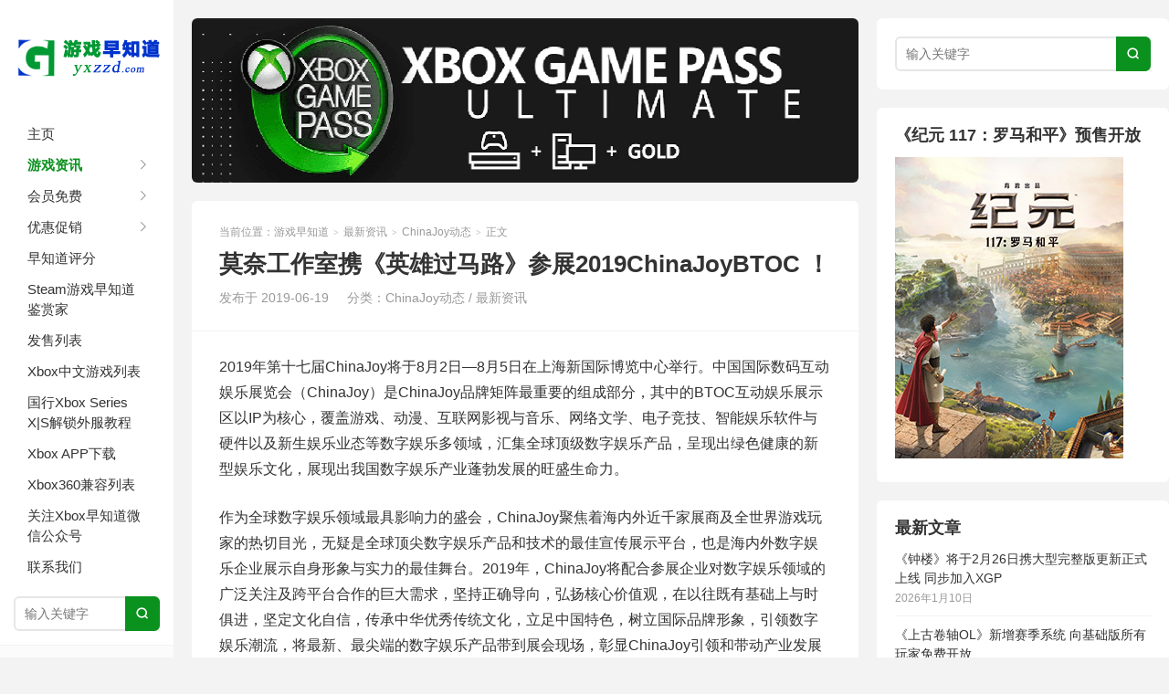

--- FILE ---
content_type: text/html; charset=UTF-8
request_url: https://www.yxzzd.com/16835.html
body_size: 18572
content:
<!DOCTYPE HTML><html><head><script data-no-optimize="1">var litespeed_docref=sessionStorage.getItem("litespeed_docref");litespeed_docref&&(Object.defineProperty(document,"referrer",{get:function(){return litespeed_docref}}),sessionStorage.removeItem("litespeed_docref"));</script> <meta charset="UTF-8"><meta http-equiv="X-UA-Compatible" content="IE=edge"><meta name="viewport" content="width=device-width, initial-scale=1.0"><meta http-equiv="Cache-Control" content="no-transform"><meta http-equiv="Cache-Control" content="no-siteapp"><title>莫奈工作室携《英雄过马路》参展2019ChinaJoyBTOC ！-游戏早知道</title><meta name='robots' content='max-image-preview:large' /><link rel='dns-prefetch' href='//www.yxzzd.com' /><link rel="alternate" type="application/rss+xml" title="游戏早知道 &raquo; 莫奈工作室携《英雄过马路》参展2019ChinaJoyBTOC ！ 评论 Feed" href="https://www.yxzzd.com/16835.html/feed" /><link rel="alternate" title="oEmbed (JSON)" type="application/json+oembed" href="https://www.yxzzd.com/wp-json/oembed/1.0/embed?url=https%3A%2F%2Fwww.yxzzd.com%2F16835.html" /><link rel="alternate" title="oEmbed (XML)" type="text/xml+oembed" href="https://www.yxzzd.com/wp-json/oembed/1.0/embed?url=https%3A%2F%2Fwww.yxzzd.com%2F16835.html&#038;format=xml" /><style id='wp-img-auto-sizes-contain-inline-css' type='text/css'>img:is([sizes=auto i],[sizes^="auto," i]){contain-intrinsic-size:3000px 1500px}
/*# sourceURL=wp-img-auto-sizes-contain-inline-css */</style><link data-optimized="2" rel="stylesheet" href="https://www.yxzzd.com/wp-content/litespeed/css/210cd40ff38d12a9bcd3e135332673fd.css?ver=9cd22" /><style id='wp-block-image-inline-css' type='text/css'>.wp-block-image>a,.wp-block-image>figure>a{display:inline-block}.wp-block-image img{box-sizing:border-box;height:auto;max-width:100%;vertical-align:bottom}@media not (prefers-reduced-motion){.wp-block-image img.hide{visibility:hidden}.wp-block-image img.show{animation:show-content-image .4s}}.wp-block-image[style*=border-radius] img,.wp-block-image[style*=border-radius]>a{border-radius:inherit}.wp-block-image.has-custom-border img{box-sizing:border-box}.wp-block-image.aligncenter{text-align:center}.wp-block-image.alignfull>a,.wp-block-image.alignwide>a{width:100%}.wp-block-image.alignfull img,.wp-block-image.alignwide img{height:auto;width:100%}.wp-block-image .aligncenter,.wp-block-image .alignleft,.wp-block-image .alignright,.wp-block-image.aligncenter,.wp-block-image.alignleft,.wp-block-image.alignright{display:table}.wp-block-image .aligncenter>figcaption,.wp-block-image .alignleft>figcaption,.wp-block-image .alignright>figcaption,.wp-block-image.aligncenter>figcaption,.wp-block-image.alignleft>figcaption,.wp-block-image.alignright>figcaption{caption-side:bottom;display:table-caption}.wp-block-image .alignleft{float:left;margin:.5em 1em .5em 0}.wp-block-image .alignright{float:right;margin:.5em 0 .5em 1em}.wp-block-image .aligncenter{margin-left:auto;margin-right:auto}.wp-block-image :where(figcaption){margin-bottom:1em;margin-top:.5em}.wp-block-image.is-style-circle-mask img{border-radius:9999px}@supports ((-webkit-mask-image:none) or (mask-image:none)) or (-webkit-mask-image:none){.wp-block-image.is-style-circle-mask img{border-radius:0;-webkit-mask-image:url('data:image/svg+xml;utf8,<svg viewBox="0 0 100 100" xmlns="http://www.w3.org/2000/svg"><circle cx="50" cy="50" r="50"/></svg>');mask-image:url('data:image/svg+xml;utf8,<svg viewBox="0 0 100 100" xmlns="http://www.w3.org/2000/svg"><circle cx="50" cy="50" r="50"/></svg>');mask-mode:alpha;-webkit-mask-position:center;mask-position:center;-webkit-mask-repeat:no-repeat;mask-repeat:no-repeat;-webkit-mask-size:contain;mask-size:contain}}:root :where(.wp-block-image.is-style-rounded img,.wp-block-image .is-style-rounded img){border-radius:9999px}.wp-block-image figure{margin:0}.wp-lightbox-container{display:flex;flex-direction:column;position:relative}.wp-lightbox-container img{cursor:zoom-in}.wp-lightbox-container img:hover+button{opacity:1}.wp-lightbox-container button{align-items:center;backdrop-filter:blur(16px) saturate(180%);background-color:#5a5a5a40;border:none;border-radius:4px;cursor:zoom-in;display:flex;height:20px;justify-content:center;opacity:0;padding:0;position:absolute;right:16px;text-align:center;top:16px;width:20px;z-index:100}@media not (prefers-reduced-motion){.wp-lightbox-container button{transition:opacity .2s ease}}.wp-lightbox-container button:focus-visible{outline:3px auto #5a5a5a40;outline:3px auto -webkit-focus-ring-color;outline-offset:3px}.wp-lightbox-container button:hover{cursor:pointer;opacity:1}.wp-lightbox-container button:focus{opacity:1}.wp-lightbox-container button:focus,.wp-lightbox-container button:hover,.wp-lightbox-container button:not(:hover):not(:active):not(.has-background){background-color:#5a5a5a40;border:none}.wp-lightbox-overlay{box-sizing:border-box;cursor:zoom-out;height:100vh;left:0;overflow:hidden;position:fixed;top:0;visibility:hidden;width:100%;z-index:100000}.wp-lightbox-overlay .close-button{align-items:center;cursor:pointer;display:flex;justify-content:center;min-height:40px;min-width:40px;padding:0;position:absolute;right:calc(env(safe-area-inset-right) + 16px);top:calc(env(safe-area-inset-top) + 16px);z-index:5000000}.wp-lightbox-overlay .close-button:focus,.wp-lightbox-overlay .close-button:hover,.wp-lightbox-overlay .close-button:not(:hover):not(:active):not(.has-background){background:none;border:none}.wp-lightbox-overlay .lightbox-image-container{height:var(--wp--lightbox-container-height);left:50%;overflow:hidden;position:absolute;top:50%;transform:translate(-50%,-50%);transform-origin:top left;width:var(--wp--lightbox-container-width);z-index:9999999999}.wp-lightbox-overlay .wp-block-image{align-items:center;box-sizing:border-box;display:flex;height:100%;justify-content:center;margin:0;position:relative;transform-origin:0 0;width:100%;z-index:3000000}.wp-lightbox-overlay .wp-block-image img{height:var(--wp--lightbox-image-height);min-height:var(--wp--lightbox-image-height);min-width:var(--wp--lightbox-image-width);width:var(--wp--lightbox-image-width)}.wp-lightbox-overlay .wp-block-image figcaption{display:none}.wp-lightbox-overlay button{background:none;border:none}.wp-lightbox-overlay .scrim{background-color:#fff;height:100%;opacity:.9;position:absolute;width:100%;z-index:2000000}.wp-lightbox-overlay.active{visibility:visible}@media not (prefers-reduced-motion){.wp-lightbox-overlay.active{animation:turn-on-visibility .25s both}.wp-lightbox-overlay.active img{animation:turn-on-visibility .35s both}.wp-lightbox-overlay.show-closing-animation:not(.active){animation:turn-off-visibility .35s both}.wp-lightbox-overlay.show-closing-animation:not(.active) img{animation:turn-off-visibility .25s both}.wp-lightbox-overlay.zoom.active{animation:none;opacity:1;visibility:visible}.wp-lightbox-overlay.zoom.active .lightbox-image-container{animation:lightbox-zoom-in .4s}.wp-lightbox-overlay.zoom.active .lightbox-image-container img{animation:none}.wp-lightbox-overlay.zoom.active .scrim{animation:turn-on-visibility .4s forwards}.wp-lightbox-overlay.zoom.show-closing-animation:not(.active){animation:none}.wp-lightbox-overlay.zoom.show-closing-animation:not(.active) .lightbox-image-container{animation:lightbox-zoom-out .4s}.wp-lightbox-overlay.zoom.show-closing-animation:not(.active) .lightbox-image-container img{animation:none}.wp-lightbox-overlay.zoom.show-closing-animation:not(.active) .scrim{animation:turn-off-visibility .4s forwards}}@keyframes show-content-image{0%{visibility:hidden}99%{visibility:hidden}to{visibility:visible}}@keyframes turn-on-visibility{0%{opacity:0}to{opacity:1}}@keyframes turn-off-visibility{0%{opacity:1;visibility:visible}99%{opacity:0;visibility:visible}to{opacity:0;visibility:hidden}}@keyframes lightbox-zoom-in{0%{transform:translate(calc((-100vw + var(--wp--lightbox-scrollbar-width))/2 + var(--wp--lightbox-initial-left-position)),calc(-50vh + var(--wp--lightbox-initial-top-position))) scale(var(--wp--lightbox-scale))}to{transform:translate(-50%,-50%) scale(1)}}@keyframes lightbox-zoom-out{0%{transform:translate(-50%,-50%) scale(1);visibility:visible}99%{visibility:visible}to{transform:translate(calc((-100vw + var(--wp--lightbox-scrollbar-width))/2 + var(--wp--lightbox-initial-left-position)),calc(-50vh + var(--wp--lightbox-initial-top-position))) scale(var(--wp--lightbox-scale));visibility:hidden}}
/*# sourceURL=https://www.yxzzd.com/wp-includes/blocks/image/style.min.css */</style><style id='wp-block-paragraph-inline-css' type='text/css'>.is-small-text{font-size:.875em}.is-regular-text{font-size:1em}.is-large-text{font-size:2.25em}.is-larger-text{font-size:3em}.has-drop-cap:not(:focus):first-letter{float:left;font-size:8.4em;font-style:normal;font-weight:100;line-height:.68;margin:.05em .1em 0 0;text-transform:uppercase}body.rtl .has-drop-cap:not(:focus):first-letter{float:none;margin-left:.1em}p.has-drop-cap.has-background{overflow:hidden}:root :where(p.has-background){padding:1.25em 2.375em}:where(p.has-text-color:not(.has-link-color)) a{color:inherit}p.has-text-align-left[style*="writing-mode:vertical-lr"],p.has-text-align-right[style*="writing-mode:vertical-rl"]{rotate:180deg}
/*# sourceURL=https://www.yxzzd.com/wp-includes/blocks/paragraph/style.min.css */</style><style id='global-styles-inline-css' type='text/css'>:root{--wp--preset--aspect-ratio--square: 1;--wp--preset--aspect-ratio--4-3: 4/3;--wp--preset--aspect-ratio--3-4: 3/4;--wp--preset--aspect-ratio--3-2: 3/2;--wp--preset--aspect-ratio--2-3: 2/3;--wp--preset--aspect-ratio--16-9: 16/9;--wp--preset--aspect-ratio--9-16: 9/16;--wp--preset--color--black: #000000;--wp--preset--color--cyan-bluish-gray: #abb8c3;--wp--preset--color--white: #ffffff;--wp--preset--color--pale-pink: #f78da7;--wp--preset--color--vivid-red: #cf2e2e;--wp--preset--color--luminous-vivid-orange: #ff6900;--wp--preset--color--luminous-vivid-amber: #fcb900;--wp--preset--color--light-green-cyan: #7bdcb5;--wp--preset--color--vivid-green-cyan: #00d084;--wp--preset--color--pale-cyan-blue: #8ed1fc;--wp--preset--color--vivid-cyan-blue: #0693e3;--wp--preset--color--vivid-purple: #9b51e0;--wp--preset--gradient--vivid-cyan-blue-to-vivid-purple: linear-gradient(135deg,rgb(6,147,227) 0%,rgb(155,81,224) 100%);--wp--preset--gradient--light-green-cyan-to-vivid-green-cyan: linear-gradient(135deg,rgb(122,220,180) 0%,rgb(0,208,130) 100%);--wp--preset--gradient--luminous-vivid-amber-to-luminous-vivid-orange: linear-gradient(135deg,rgb(252,185,0) 0%,rgb(255,105,0) 100%);--wp--preset--gradient--luminous-vivid-orange-to-vivid-red: linear-gradient(135deg,rgb(255,105,0) 0%,rgb(207,46,46) 100%);--wp--preset--gradient--very-light-gray-to-cyan-bluish-gray: linear-gradient(135deg,rgb(238,238,238) 0%,rgb(169,184,195) 100%);--wp--preset--gradient--cool-to-warm-spectrum: linear-gradient(135deg,rgb(74,234,220) 0%,rgb(151,120,209) 20%,rgb(207,42,186) 40%,rgb(238,44,130) 60%,rgb(251,105,98) 80%,rgb(254,248,76) 100%);--wp--preset--gradient--blush-light-purple: linear-gradient(135deg,rgb(255,206,236) 0%,rgb(152,150,240) 100%);--wp--preset--gradient--blush-bordeaux: linear-gradient(135deg,rgb(254,205,165) 0%,rgb(254,45,45) 50%,rgb(107,0,62) 100%);--wp--preset--gradient--luminous-dusk: linear-gradient(135deg,rgb(255,203,112) 0%,rgb(199,81,192) 50%,rgb(65,88,208) 100%);--wp--preset--gradient--pale-ocean: linear-gradient(135deg,rgb(255,245,203) 0%,rgb(182,227,212) 50%,rgb(51,167,181) 100%);--wp--preset--gradient--electric-grass: linear-gradient(135deg,rgb(202,248,128) 0%,rgb(113,206,126) 100%);--wp--preset--gradient--midnight: linear-gradient(135deg,rgb(2,3,129) 0%,rgb(40,116,252) 100%);--wp--preset--font-size--small: 13px;--wp--preset--font-size--medium: 20px;--wp--preset--font-size--large: 36px;--wp--preset--font-size--x-large: 42px;--wp--preset--spacing--20: 0.44rem;--wp--preset--spacing--30: 0.67rem;--wp--preset--spacing--40: 1rem;--wp--preset--spacing--50: 1.5rem;--wp--preset--spacing--60: 2.25rem;--wp--preset--spacing--70: 3.38rem;--wp--preset--spacing--80: 5.06rem;--wp--preset--shadow--natural: 6px 6px 9px rgba(0, 0, 0, 0.2);--wp--preset--shadow--deep: 12px 12px 50px rgba(0, 0, 0, 0.4);--wp--preset--shadow--sharp: 6px 6px 0px rgba(0, 0, 0, 0.2);--wp--preset--shadow--outlined: 6px 6px 0px -3px rgb(255, 255, 255), 6px 6px rgb(0, 0, 0);--wp--preset--shadow--crisp: 6px 6px 0px rgb(0, 0, 0);}:where(.is-layout-flex){gap: 0.5em;}:where(.is-layout-grid){gap: 0.5em;}body .is-layout-flex{display: flex;}.is-layout-flex{flex-wrap: wrap;align-items: center;}.is-layout-flex > :is(*, div){margin: 0;}body .is-layout-grid{display: grid;}.is-layout-grid > :is(*, div){margin: 0;}:where(.wp-block-columns.is-layout-flex){gap: 2em;}:where(.wp-block-columns.is-layout-grid){gap: 2em;}:where(.wp-block-post-template.is-layout-flex){gap: 1.25em;}:where(.wp-block-post-template.is-layout-grid){gap: 1.25em;}.has-black-color{color: var(--wp--preset--color--black) !important;}.has-cyan-bluish-gray-color{color: var(--wp--preset--color--cyan-bluish-gray) !important;}.has-white-color{color: var(--wp--preset--color--white) !important;}.has-pale-pink-color{color: var(--wp--preset--color--pale-pink) !important;}.has-vivid-red-color{color: var(--wp--preset--color--vivid-red) !important;}.has-luminous-vivid-orange-color{color: var(--wp--preset--color--luminous-vivid-orange) !important;}.has-luminous-vivid-amber-color{color: var(--wp--preset--color--luminous-vivid-amber) !important;}.has-light-green-cyan-color{color: var(--wp--preset--color--light-green-cyan) !important;}.has-vivid-green-cyan-color{color: var(--wp--preset--color--vivid-green-cyan) !important;}.has-pale-cyan-blue-color{color: var(--wp--preset--color--pale-cyan-blue) !important;}.has-vivid-cyan-blue-color{color: var(--wp--preset--color--vivid-cyan-blue) !important;}.has-vivid-purple-color{color: var(--wp--preset--color--vivid-purple) !important;}.has-black-background-color{background-color: var(--wp--preset--color--black) !important;}.has-cyan-bluish-gray-background-color{background-color: var(--wp--preset--color--cyan-bluish-gray) !important;}.has-white-background-color{background-color: var(--wp--preset--color--white) !important;}.has-pale-pink-background-color{background-color: var(--wp--preset--color--pale-pink) !important;}.has-vivid-red-background-color{background-color: var(--wp--preset--color--vivid-red) !important;}.has-luminous-vivid-orange-background-color{background-color: var(--wp--preset--color--luminous-vivid-orange) !important;}.has-luminous-vivid-amber-background-color{background-color: var(--wp--preset--color--luminous-vivid-amber) !important;}.has-light-green-cyan-background-color{background-color: var(--wp--preset--color--light-green-cyan) !important;}.has-vivid-green-cyan-background-color{background-color: var(--wp--preset--color--vivid-green-cyan) !important;}.has-pale-cyan-blue-background-color{background-color: var(--wp--preset--color--pale-cyan-blue) !important;}.has-vivid-cyan-blue-background-color{background-color: var(--wp--preset--color--vivid-cyan-blue) !important;}.has-vivid-purple-background-color{background-color: var(--wp--preset--color--vivid-purple) !important;}.has-black-border-color{border-color: var(--wp--preset--color--black) !important;}.has-cyan-bluish-gray-border-color{border-color: var(--wp--preset--color--cyan-bluish-gray) !important;}.has-white-border-color{border-color: var(--wp--preset--color--white) !important;}.has-pale-pink-border-color{border-color: var(--wp--preset--color--pale-pink) !important;}.has-vivid-red-border-color{border-color: var(--wp--preset--color--vivid-red) !important;}.has-luminous-vivid-orange-border-color{border-color: var(--wp--preset--color--luminous-vivid-orange) !important;}.has-luminous-vivid-amber-border-color{border-color: var(--wp--preset--color--luminous-vivid-amber) !important;}.has-light-green-cyan-border-color{border-color: var(--wp--preset--color--light-green-cyan) !important;}.has-vivid-green-cyan-border-color{border-color: var(--wp--preset--color--vivid-green-cyan) !important;}.has-pale-cyan-blue-border-color{border-color: var(--wp--preset--color--pale-cyan-blue) !important;}.has-vivid-cyan-blue-border-color{border-color: var(--wp--preset--color--vivid-cyan-blue) !important;}.has-vivid-purple-border-color{border-color: var(--wp--preset--color--vivid-purple) !important;}.has-vivid-cyan-blue-to-vivid-purple-gradient-background{background: var(--wp--preset--gradient--vivid-cyan-blue-to-vivid-purple) !important;}.has-light-green-cyan-to-vivid-green-cyan-gradient-background{background: var(--wp--preset--gradient--light-green-cyan-to-vivid-green-cyan) !important;}.has-luminous-vivid-amber-to-luminous-vivid-orange-gradient-background{background: var(--wp--preset--gradient--luminous-vivid-amber-to-luminous-vivid-orange) !important;}.has-luminous-vivid-orange-to-vivid-red-gradient-background{background: var(--wp--preset--gradient--luminous-vivid-orange-to-vivid-red) !important;}.has-very-light-gray-to-cyan-bluish-gray-gradient-background{background: var(--wp--preset--gradient--very-light-gray-to-cyan-bluish-gray) !important;}.has-cool-to-warm-spectrum-gradient-background{background: var(--wp--preset--gradient--cool-to-warm-spectrum) !important;}.has-blush-light-purple-gradient-background{background: var(--wp--preset--gradient--blush-light-purple) !important;}.has-blush-bordeaux-gradient-background{background: var(--wp--preset--gradient--blush-bordeaux) !important;}.has-luminous-dusk-gradient-background{background: var(--wp--preset--gradient--luminous-dusk) !important;}.has-pale-ocean-gradient-background{background: var(--wp--preset--gradient--pale-ocean) !important;}.has-electric-grass-gradient-background{background: var(--wp--preset--gradient--electric-grass) !important;}.has-midnight-gradient-background{background: var(--wp--preset--gradient--midnight) !important;}.has-small-font-size{font-size: var(--wp--preset--font-size--small) !important;}.has-medium-font-size{font-size: var(--wp--preset--font-size--medium) !important;}.has-large-font-size{font-size: var(--wp--preset--font-size--large) !important;}.has-x-large-font-size{font-size: var(--wp--preset--font-size--x-large) !important;}
/*# sourceURL=global-styles-inline-css */</style><style id='classic-theme-styles-inline-css' type='text/css'>/*! This file is auto-generated */
.wp-block-button__link{color:#fff;background-color:#32373c;border-radius:9999px;box-shadow:none;text-decoration:none;padding:calc(.667em + 2px) calc(1.333em + 2px);font-size:1.125em}.wp-block-file__button{background:#32373c;color:#fff;text-decoration:none}
/*# sourceURL=/wp-includes/css/classic-themes.min.css */</style> <script type="litespeed/javascript" data-src="https://www.yxzzd.com/wp-includes/js/jquery/jquery.min.js" id="jquery-core-js"></script> <link rel="https://api.w.org/" href="https://www.yxzzd.com/wp-json/" /><link rel="alternate" title="JSON" type="application/json" href="https://www.yxzzd.com/wp-json/wp/v2/posts/16835" /><link rel="EditURI" type="application/rsd+xml" title="RSD" href="https://www.yxzzd.com/xmlrpc.php?rsd" /><link rel="canonical" href="https://www.yxzzd.com/16835.html" /><style>.container{max-width:1280px}:root{--tb--main:#0a911e}</style><meta name="keywords" content="ChinaJoy, ChinaJoy动态, 最新资讯"><meta name="description" content="2019年第十七届ChinaJoy将于8月2日—8月5日在上海新国际博览中心举行。中国国际数码互动娱乐展览会（ChinaJoy）是ChinaJoy品牌矩阵最重要的组成部分，其中的BTOC互动娱乐展示区以IP为核心，覆盖游戏、动漫、互联网影视与音乐、网络文学、电子竞技、智能娱乐软件..."><link rel="icon" href="https://www.yxzzd.com/wp-content/uploads/2022/02/cropped-早知道500500-32x32.jpg" sizes="32x32" /><link rel="icon" href="https://www.yxzzd.com/wp-content/uploads/2022/02/cropped-早知道500500-192x192.jpg" sizes="192x192" /><link rel="apple-touch-icon" href="https://www.yxzzd.com/wp-content/uploads/2022/02/cropped-早知道500500-180x180.jpg" /><meta name="msapplication-TileImage" content="https://www.yxzzd.com/wp-content/uploads/2022/02/cropped-早知道500500-270x270.jpg" /><link rel="shortcut icon" href="https://www.yxzzd.com/favicon.ico"></head><body class="wp-singular post-template-default single single-post postid-16835 single-format-standard wp-theme-xiu focusslide_s_m sticky-m comment_vcode nav-sm"><section class="container"><header class="header"><div class="logo"><a href="https://www.yxzzd.com" title="游戏早知道-最专业的Xbox与Playstation游戏主机资讯服务网站"><img data-lazyloaded="1" src="[data-uri]" width="190" height="120" class="logo-img-pc" data-src="https://www.yxzzd.com/wp-content/uploads/2017/05/游戏早知道白底logo副本.png" alt="游戏早知道"><img data-lazyloaded="1" src="[data-uri]" width="190" height="42" class="logo-img-m" data-src="https://www.yxzzd.com/wp-content/uploads/2017/05/游戏早知道移动长版logo.png" alt="游戏早知道">游戏早知道</a></div><ul class="nav"><li class="navmore"><i class="tbfa">&#xe612;</i></li><li id="menu-item-84" class="menu-item menu-item-type-custom menu-item-object-custom menu-item-home menu-item-84"><a href="http://www.yxzzd.com">主页</a></li><li id="menu-item-85" class="menu-item menu-item-type-taxonomy menu-item-object-category current-post-ancestor current-menu-parent current-post-parent menu-item-has-children menu-item-85"><a target="_blank" href="https://www.yxzzd.com/category/news">游戏资讯</a><ul class="sub-menu"><li id="menu-item-87" class="menu-item menu-item-type-taxonomy menu-item-object-category menu-item-87"><a target="_blank" href="https://www.yxzzd.com/category/news/xboxnews">Xbox资讯</a></li><li id="menu-item-4669" class="menu-item menu-item-type-taxonomy menu-item-object-category menu-item-4669"><a target="_blank" href="https://www.yxzzd.com/category/news/pcnews">PC资讯</a></li><li id="menu-item-86" class="menu-item menu-item-type-taxonomy menu-item-object-category menu-item-86"><a target="_blank" href="https://www.yxzzd.com/category/news/playstationnews">Playstation资讯</a></li><li id="menu-item-15371" class="menu-item menu-item-type-taxonomy menu-item-object-category menu-item-15371"><a target="_blank" href="https://www.yxzzd.com/category/news/nintendonews">任天堂资讯</a></li><li id="menu-item-18591" class="menu-item menu-item-type-taxonomy menu-item-object-category menu-item-18591"><a target="_blank" href="https://www.yxzzd.com/category/news/ubisoftnews">育碧资讯</a></li><li id="menu-item-15370" class="menu-item menu-item-type-taxonomy menu-item-object-category current-post-ancestor current-menu-parent current-post-parent menu-item-15370"><a target="_blank" href="https://www.yxzzd.com/category/news/chinajoynews">ChinaJoy动态</a></li></ul></li><li id="menu-item-91" class="menu-item menu-item-type-taxonomy menu-item-object-category menu-item-has-children menu-item-91"><a target="_blank" href="https://www.yxzzd.com/category/free">会员免费</a><ul class="sub-menu"><li id="menu-item-8733" class="menu-item menu-item-type-taxonomy menu-item-object-category menu-item-8733"><a target="_blank" href="https://www.yxzzd.com/category/free/xbox-game-pass">Xbox游戏通行证</a></li><li id="menu-item-18033" class="menu-item menu-item-type-taxonomy menu-item-object-category menu-item-18033"><a target="_blank" href="https://www.yxzzd.com/category/free/demo">试玩DEMO</a></li><li id="menu-item-8732" class="menu-item menu-item-type-taxonomy menu-item-object-category menu-item-8732"><a target="_blank" href="https://www.yxzzd.com/category/free/ea-play-free">EA Play免费</a></li><li id="menu-item-92" class="menu-item menu-item-type-taxonomy menu-item-object-category menu-item-92"><a target="_blank" href="https://www.yxzzd.com/category/free/ps-plus-free">PS Plus月度免费</a></li></ul></li><li id="menu-item-47693" class="menu-item menu-item-type-taxonomy menu-item-object-category menu-item-has-children menu-item-47693"><a target="_blank" href="https://www.yxzzd.com/category/sales">优惠促销</a><ul class="sub-menu"><li id="menu-item-47696" class="menu-item menu-item-type-taxonomy menu-item-object-category menu-item-47696"><a target="_blank" href="https://www.yxzzd.com/category/sales/xbox-sales">Xbox优惠促销</a></li><li id="menu-item-47694" class="menu-item menu-item-type-taxonomy menu-item-object-category menu-item-47694"><a target="_blank" href="https://www.yxzzd.com/category/sales/pc-sales">PC优惠促销</a></li><li id="menu-item-47695" class="menu-item menu-item-type-taxonomy menu-item-object-category menu-item-47695"><a target="_blank" href="https://www.yxzzd.com/category/sales/ps-sales">PS优惠促销</a></li></ul></li><li id="menu-item-97" class="menu-item menu-item-type-taxonomy menu-item-object-category menu-item-97"><a target="_blank" href="https://www.yxzzd.com/category/yxzzd-review">早知道评分</a></li><li id="menu-item-46660" class="menu-item menu-item-type-custom menu-item-object-custom menu-item-46660"><a target="_blank" href="https://store.steampowered.com/curator/45130900">Steam游戏早知道鉴赏家</a></li><li id="menu-item-96" class="menu-item menu-item-type-taxonomy menu-item-object-category menu-item-96"><a target="_blank" href="https://www.yxzzd.com/category/upcoming-releases/xbox-releases">发售列表</a></li><li id="menu-item-9664" class="menu-item menu-item-type-post_type menu-item-object-post menu-item-9664"><a target="_blank" href="https://www.yxzzd.com/2016.html">Xbox中文游戏列表</a></li><li id="menu-item-30732" class="menu-item menu-item-type-post_type menu-item-object-post menu-item-30732"><a target="_blank" href="https://www.yxzzd.com/25449.html">国行Xbox Series X|S解锁外服教程</a></li><li id="menu-item-32874" class="menu-item menu-item-type-taxonomy menu-item-object-category menu-item-32874"><a target="_blank" href="https://www.yxzzd.com/category/xbox-app">Xbox APP下载</a></li><li id="menu-item-6982" class="menu-item menu-item-type-taxonomy menu-item-object-category menu-item-6982"><a target="_blank" href="https://www.yxzzd.com/category/xbox360-games">Xbox360兼容列表</a></li><li id="menu-item-101" class="menu-item menu-item-type-post_type menu-item-object-page menu-item-101"><a target="_blank" href="https://www.yxzzd.com/xboxzzd">关注Xbox早知道微信公众号</a></li><li id="menu-item-1374" class="menu-item menu-item-type-post_type menu-item-object-page menu-item-1374"><a target="_blank" href="https://www.yxzzd.com/%e8%81%94%e7%b3%bb%e6%88%91%e4%bb%ac">联系我们</a></li></ul><form method="get" class="site-search-form" action="https://www.yxzzd.com/">
<input class="search-input" name="s" type="text" placeholder="输入关键字" value="" required="required">
<button class="search-btn" type="submit"><i class="tbfa">&#xe611;</i></button></form>	<i class="tbfa m-search">&#xe611;</i><div class="feeds">
<img data-lazyloaded="1" src="[data-uri]" width="258" height="258" data-src='https://www.yxzzd.com/wp-content/uploads/2023/11/qrcode_for_gh_db953efa1167_258231101.jpg'>
欢迎关注微信公众号</div><div class="slinks"></div></header><div class="content-wrap"><div class="content"><div class="ssr ssr-content ssr-posthd"><a href="https://www.xbox.com/es-es/xbox-game-pass/ultimate?xr=shellnav" target="_BLANK"><img data-lazyloaded="1" src="[data-uri]" width="760" height="180" data-src="https://www.yxzzd.com/wp-content/uploads/2020/01/wd-blacxgpu.png" border=0></a></div><header class="article-header"><div class="breadcrumbs"><span class="text-muted">当前位置：</span><a href="https://www.yxzzd.com">游戏早知道</a> <small>></small> <a href="https://www.yxzzd.com/category/news">最新资讯</a> <small>></small> <a href="https://www.yxzzd.com/category/news/chinajoynews">ChinaJoy动态</a> <small>></small> <span class="text-muted">正文</span></div><h1 class="article-title">莫奈工作室携《英雄过马路》参展2019ChinaJoyBTOC ！</h1><ul class="article-meta"><li>
发布于 2019-06-19</li><li>分类：<a href="https://www.yxzzd.com/category/news/chinajoynews" rel="category tag">ChinaJoy动态</a> / <a href="https://www.yxzzd.com/category/news" rel="category tag">最新资讯</a></li></ul></header><article class="article-content"><p>2019年第十七届ChinaJoy将于8月2日—8月5日在上海新国际博览中心举行。中国国际数码互动娱乐展览会（ChinaJoy）是ChinaJoy品牌矩阵最重要的组成部分，其中的BTOC互动娱乐展示区以IP为核心，覆盖游戏、动漫、互联网影视与音乐、网络文学、电子竞技、智能娱乐软件与硬件以及新生娱乐业态等数字娱乐多领域，汇集全球顶级数字娱乐产品，呈现出绿色健康的新型娱乐文化，展现出我国数字娱乐产业蓬勃发展的旺盛生命力。</p><p>作为全球数字娱乐领域最具影响力的盛会，ChinaJoy聚焦着海内外近千家展商及全世界游戏玩家的热切目光，无疑是全球顶尖数字娱乐产品和技术的最佳宣传展示平台，也是海内外数字娱乐企业展示自身形象与实力的最佳舞台。2019年，ChinaJoy将配合参展企业对数字娱乐领域的广泛关注及跨平台合作的巨大需求，坚持正确导向，弘扬核心价值观，在以往既有基础上与时俱进，坚定文化自信，传承中华优秀传统文化，立足中国特色，树立国际品牌形象，引领数字娱乐潮流，将最新、最尖端的数字娱乐产品带到展会现场，彰显ChinaJoy引领和带动产业发展的功能与作用，充分体现出中国数字娱乐产业规模、技术研发水平和市场快速发展的新形势，为大众提供更多、更好、更时尚的娱乐体验。</p><p>由莫奈工作室自主研发的单机休闲手游《英雄过马路》已经上线！该团队核心成员来自腾讯，第七大道等国内知名互联网企业，并作为核心人员参与过刺激战场，弹弹堂、斗战神、全民突击等游戏研发。经过三个月的精心策划和细致打磨，《英雄过马路》这款游戏已经拥有了高品质的画面、流畅的操作手感以及丰富的玩法内容。</p><p>《英雄过马路》是一款操作上手都很简单的单机休闲手游，游戏中玩家控制各种英雄人物穿过拥挤的马路，每走一步记作一分，坚持越久，可以获取的分数就越高。看似简单，但是想获取高分却没那么容易。玩家不但要应付变幻莫测的场景，挑战极限的操作，还要面对英雄在横穿马路过程中，被来往车辆撞击的心理挑战。</p><figure class="wp-block-image"><img data-lazyloaded="1" src="[data-uri]" width="542" height="964" decoding="async" data-src="http://7xipzn.com1.z0.glb.clouddn.com/cj1906190%E5%9B%BE%E7%89%871%20%281%29.png" alt=""/></figure><figure class="wp-block-image"><img data-lazyloaded="1" src="[data-uri]" width="543" height="965" decoding="async" data-src="http://7xipzn.com1.z0.glb.clouddn.com/cj1906190%E5%9B%BE%E7%89%871%20%282%29.png" alt=""/></figure><p>在经典模式的基础上我们创新了英雄模式，可以“颠倒众生”的貂蝉、一吼“声震长板”的张飞、可以召唤狼先生的“红衣骑手”小红帽、可以用“雷锤飞跃”向前突进的雷神托尔、拥有“方天画戟”的吕布、可以利用“神光祝福”恢复生命的雅典娜、擅长使用“狡诈之火”开辟道路的洛基… …英雄们各个身怀绝技，在马路上克服种种困难刷新在排行榜中的“地位”，似乎在跟朋友们说：不服来战！游戏中设置了定时的免费礼物，并在收集金币的基础上增加了英雄碎片，玩家可以在游戏过程中收集碎片用来解锁英雄角色，毫无疑问，它将在众多免费休闲游戏中脱颖而出！</p><figure class="wp-block-image"><img data-lazyloaded="1" src="[data-uri]" width="550" height="978" decoding="async" data-src="http://7xipzn.com1.z0.glb.clouddn.com/cj1906190%E5%9B%BE%E7%89%871%20%283%29.png" alt=""/></figure><figure class="wp-block-image"><img data-lazyloaded="1" src="[data-uri]" width="555" height="987" decoding="async" data-src="http://7xipzn.com1.z0.glb.clouddn.com/cj1906190%E5%9B%BE%E7%89%871%20%284%29.png" alt=""/></figure><p>《英雄过马路》为三种模式都设置了排行榜功能，只要能够玩好其中一个模式就能够称霸榜单！更加刺激了好友之间的竞技性。今后还将加入的好友匹配玩法，这也是“过马路”游戏的亮点之一！在同一个屏幕一决胜负的快感加上英雄的酷炫技能，顿时使一个简单的“过马路”游戏升级为MOBA游戏的体验感！敬请期待！</p><p>《英雄过马路》—貂蝉技能展示：<br>
视频1：https://v.qq.com/x/page/t08604kcv48.html<br>
《英雄过马路》—Boss关卡展示：<br>
视频2：https://v.qq.com/x/page/l0865z1j342.html<br>
《英雄过马路》曾组织了两轮线下CE玩家测评，可见项目组把玩家的体验放在了第一位！玩家们与我们的制作团队一起发散思维，为游戏提供了很多特色想法，在欢声笑语中也得到了一些惊喜的创意！在两次的CE过程中，玩家对游戏的整体评价均高于其他同类型游戏，这个评价是令整个项目组非常欣喜的，也给了我们非常大的鼓励与信心！同时玩家们都很认真的体验了游戏的各个细节，为我们的游戏优化提供了重要的方向及思路！相信《英雄过马路》最终的面貌会带给玩家们更多的新鲜体验！</p><figure class="wp-block-image"><img data-lazyloaded="1" src="[data-uri]" width="579" height="1029" decoding="async" data-src="http://7xipzn.com1.z0.glb.clouddn.com/cj1906190%E5%9B%BE%E7%89%871%20%285%29.png" alt=""/></figure><p>官方QQ：1395748585（莫奈工作室）<br>
官方邮箱：monaigroup@qq.com<br>
ChinaJoyBTOC互动娱乐展示区作为ChinaJoy展会重要的组成部分之一，是面向公众开放的综合性数字娱乐主题展示区，广泛覆盖至游戏、动漫、二次元、音乐、电竞、数字娱乐各个领域的爱好者及广大年轻群体，具有极高人气，备受游戏与动漫爱好者关注和欢迎，更是相关企业直接与广大玩家群体互动和展示的最佳平台，历年来吸引了无数玩家与游客驻足于此，堪称我国及全球数字娱乐产业发展风向标。</p><p>&nbsp;相信在2019年第十七届ChinaJoy上，莫奈工作室将为大家呈现更多精彩！</p><p>了解ChinaJoy具体参展和赞助详情并进行相关项目预定接洽，可咨询以下主办方工作人员——</p><p>Henry&nbsp;<br>
TEL：010-86313988-8023<br>
QQ：3001239780<br>
E-mail：Henry.xie@howellexpo.net<br>
&nbsp;<br>
康先生<br>
TEL：010-86313988-8019<br>
QQ：3001251174<br>
E-mail：pengqi.kang@howellexpo.net<br>
&nbsp;<br>
武先生<br>
TEL：010-86313988-8105<br>
QQ：2853280990<br>
E-mail：william.wu@howellexpo.net<br>
&nbsp;<br>
姜先生<br>
TEL：010-86313988-8103<br>
QQ：2853280992<br>
E-mail：kevin.jiang@howellexpo.net<br>
&nbsp;<br>
杨女士<br>
TEL：010-86313988-8102<br>
QQ：2853280986<br>
E-mail：yangyanping@howellexpo.net<br>
&nbsp;&nbsp;<br>
刘女士<br>
TEL：010-86313988-8101<br>
QQ：2853280991<br>
E-mail：emily_liu@howellexpo.net<br>
&nbsp;<br>
李先生<br>
TEL：010-86313988-8188<br>
QQ：2853280989<br>
E-mail：mike_li@howellexpo.net</p><p>欲了解更多详情，请访问ChinaJoy官方网站，也可搜索微信公众订阅号“ChinaJoy”或扫描以下二维码关注ChinaJoy官方微信公号。</p><p>ChinaJoy官方网站<br>
http://2019.chinajoy.net</p><figure class="wp-block-image"><img data-lazyloaded="1" src="[data-uri]" width="558" height="308" decoding="async" data-src="http://7xipzn.com1.z0.glb.clouddn.com/cj19042310.png" alt=""/></figure><p class="post-copyright">未经允许不得转载：<a href="https://www.yxzzd.com">游戏早知道</a> &raquo; <a href="https://www.yxzzd.com/16835.html">莫奈工作室携《英雄过马路》参展2019ChinaJoyBTOC ！</a></p></article><footer class="article-footer"><div class="article-social"></div><div class="action-share"><div class="shares"><dfn>分享到</dfn><a href="javascript:;" data-url="https://www.yxzzd.com/16835.html" class="share-weixin" title="分享到微信"><i class="tbfa">&#xe61e;</i></a><a etap="share" data-share="weibo" class="share-tsina" title="分享到微博"><i class="tbfa">&#xe645;</i></a><a etap="share" data-share="qq" class="share-sqq" title="分享到QQ好友"><i class="tbfa">&#xe60f;</i></a><a etap="share" data-share="qzone" class="share-qzone" title="分享到QQ空间"><i class="tbfa">&#xe600;</i></a><a etap="share" data-share="line" class="share-line" title="分享到Line"><i class="tbfa">&#xe6fb;</i></a><a etap="share" data-share="twitter" class="share-twitter" title="分享到Twitter"><i class="tbfa">&#xe902;</i></a><a etap="share" data-share="facebook" class="share-facebook" title="分享到Facebook"><i class="tbfa">&#xe725;</i></a><a etap="share" data-share="telegram" class="share-telegram" title="分享到Telegram"><i class="tbfa">&#xe9ac;</i></a><a etap="share" data-share="skype" class="share-skype" title="分享到Skype"><i class="tbfa">&#xe87d;</i></a></div></div><div class="article-tags">
<strong>标签</strong><a href="https://www.yxzzd.com/tag/chinajoy" rel="tag">ChinaJoy</a></div></footer><nav class="article-nav">
<span class="article-nav-prev"><span>上一篇</span><a href="https://www.yxzzd.com/16831.html" rel="prev">微软E3展前发布会连续第三年成为Twitch E3最高人气直播节目</a></span>
<span class="article-nav-next"><span>下一篇</span><a href="https://www.yxzzd.com/16837.html" rel="next">TalkingData即将参展2019ChinaJoyBTOB！</a></span></nav><div class="ssr ssr-content ssr-related"><div id="SOHUCS" ></div> <script charset="utf-8" type="litespeed/javascript" data-src="https://cy-cdn.kuaizhan.com/upload/changyan.js" ></script> <script type="litespeed/javascript">window._config={showScore:!0};window.changyan.api.config({appid:'cyrKXyOvw',conf:'prod_f6b5005d7e6a95441254fde083d9c92f'})</script> <div id="cyEmoji" role="cylabs" data-use="emoji"></div> <script charset="utf-8" type="litespeed/javascript" data-src="https://cy-cdn.kuaizhan.com/js/??lib/jquery.js,changyan.labs.https.js?appid=cyrKXyOvw"></script></div><div class="relates relates-model-thumb"><h3 class="title"><strong>相关推荐</strong></h3><ul><li><a target="_blank" href="https://www.yxzzd.com/55415.html"><span class="thumbnail"><img data-original="https://pic.yxzzd.com/CJ25121104.jpg" class="thumb"/></span>【游·见】专访梦结界工作室：当买可乐饼的日常变成一场悬疑冒险</a></li><li><a target="_blank" href="https://www.yxzzd.com/55412.html"><span class="thumbnail"><img data-original="https://pic.yxzzd.com/CJ25121103.jpg" class="thumb"/></span>2026 ChinaJoy BTOB商务洽谈馆展位销售火爆异常 预订率强势突破85%！</a></li><li><a target="_blank" href="https://www.yxzzd.com/55410.html"><span class="thumbnail"><img data-original="https://pic.yxzzd.com/CJ25121102.jpg" class="thumb"/></span>2026 ChinaJoy潮玩手办及模型展区招商正式启动 携手掘金新消费市场！</a></li><li><a target="_blank" href="https://www.yxzzd.com/55408.html"><span class="thumbnail"><img data-original="https://pic.yxzzd.com/CJ251211%20%281%29.jpg" class="thumb"/></span>首届国际中国游戏节在阿布扎比BRIDGE峰会上拉开帷幕</a></li><li><a target="_blank" href="https://www.yxzzd.com/54963.html"><span class="thumbnail"><img data-original="https://pic.yxzzd.com/2026ChinaJoy%E6%B5%B7%E6%8A%A5.png" class="thumb"/></span>与AI同游：2026 ChinaJoy定档官宣，即日起招商全面启动！</a></li><li><a target="_blank" href="https://www.yxzzd.com/54624.html"><span class="thumbnail"><img data-original="https://pic.yxzzd.com/CJ25102703%20%281%29.jpg" class="thumb"/></span>【游·见】专访CongSe Studio：魂系箱庭×回合制×即时动作，新的尝试？</a></li></ul></div><div class="ssr ssr-content ssr-comment"><div class="_q8yf3n0b3gp"></div> <script type="litespeed/javascript">(window.slotbydup=window.slotbydup||[]).push({id:"u6897325",container:"_q8yf3n0b3gp",async:!0})</script>  <script type="text/javascript" src="//cpro.baidustatic.com/cpro/ui/cm.js" async="async" defer="defer" ></script></div></div></div><div class="sidebar"><div class="widget widget_search"><form method="get" class="site-search-form" action="https://www.yxzzd.com/">
<input class="search-input" name="s" type="text" placeholder="输入关键字" value="" required="required">
<button class="search-btn" type="submit"><i class="tbfa">&#xe611;</i></button></form></div><div class="widget_text widget widget_custom_html"><h3 class="widget-title">《纪元 117：罗马和平》预售开放</h3><div class="textwidget custom-html-widget"><a href="https://ubisoft.pxf.io/VxV3nj" target="_BLANK"><img data-lazyloaded="1" src="[data-uri]" width="250" height="330" data-src="https://www.yxzzd.com/wp-content/uploads/2025/09/luoma117250330.jpg" border=0></a></div></div><div class="widget widget_recent_entries"><h3 class="widget-title">最新文章</h3><ul><li>
<a href="https://www.yxzzd.com/55815.html">《钟楼》将于2月26日携大型完整版更新正式上线 同步加入XGP</a>
<span class="post-date">2026年1月10日</span></li><li>
<a href="https://www.yxzzd.com/55821.html">《上古卷轴OL》新增赛季系统 向基础版所有玩家免费开放</a>
<span class="post-date">2026年1月10日</span></li><li>
<a href="https://www.yxzzd.com/55791.html">Xbox将于1月23日举办新一期开发者直面会：直击《神鬼寓言》《极限竞速：地平线6》《轮回之兽》实机演示</a>
<span class="post-date">2026年1月8日</span></li><li>
<a href="https://www.yxzzd.com/55795.html">Xbox云游戏将登陆部分海信及搭载V homeOS智能电视</a>
<span class="post-date">2026年1月8日</span></li></ul></div><div class="widget_text widget widget_custom_html"><h3 class="widget-title">《刺客信条：影》现已发售</h3><div class="textwidget custom-html-widget"><a href="https://ubisoft.pxf.io/daMOjQ" target="_BLANK"><img data-lazyloaded="1" src="[data-uri]" width="250" height="329" data-src="https://www.yxzzd.com/wp-content/uploads/2024/06/ckxtygg240624250.jpg" border=0></a></div></div><div class="widget widget_ssr"><div class="widget_ssr_inner"><div class="_baxr9q6l8eo"></div> <script type="litespeed/javascript">(window.slotbydup=window.slotbydup||[]).push({id:"u6897331",container:"_baxr9q6l8eo",async:!0})</script>  <script type="text/javascript" src="//cpro.baidustatic.com/cpro/ui/cm.js" async="async" defer="defer" ></script></div></div><div class="widget_text widget widget_custom_html"><h3 class="widget-title">《星球大战：亡命之徒》现已发售</h3><div class="textwidget custom-html-widget"><a href="https://ubisoft.pxf.io/Y9aebB" target="_BLANK"><img data-lazyloaded="1" src="[data-uri]" width="250" height="329" data-src="https://www.yxzzd.com/wp-content/uploads/2024/07/xqdz250390.jpg" border=0></a></div></div><div class="widget_text widget widget_custom_html"><h3 class="widget-title">HUAWEI Pura 70</h3><div class="textwidget custom-html-widget"><a href="https://tb.j5k6.com/blQXG" target="_BLANK"><img data-lazyloaded="1" src="[data-uri]" width="250" height="140" data-src="https://www.yxzzd.com/wp-content/uploads/2024/06/hauweigg240624250140.jpg" border=0></a></div></div><div class="widget widget_ssr"><div class="widget_ssr_inner"><div class="_sublo5ncqip"></div> <script type="litespeed/javascript">(window.slotbydup=window.slotbydup||[]).push({id:"u6897331",container:"_sublo5ncqip",async:!0})</script>  <script type="text/javascript" src="//cpro.baidustatic.com/cpro/ui/cm.js" async="async" defer="defer" ></script></div></div><div class="widget_text widget widget_custom_html"><h3 class="widget-title">《波斯王子：失落的王冠》“面具阴影”现已发售</h3><div class="textwidget custom-html-widget"><a href="https://ubisoft.pxf.io/3eB4yK" target="_BLANK"><img data-lazyloaded="1" src="[data-uri]" width="250" height="330" data-src="https://www.yxzzd.com/wp-content/uploads/2024/09/bswz240919250330.jpg" border=0></a></div></div></div><footer class="footer">
&copy; 2026 <a href="https://www.yxzzd.com">游戏早知道</a>
&nbsp; <a href="https://beian.miit.gov.cn/#/Integrated/index" target="_blank">京ICP备15018170号-1</a> <script type="litespeed/javascript">var _hmt=_hmt||[];(function(){var hm=document.createElement("script");hm.src="https://hm.baidu.com/hm.js?b2e141ba32a06a22323eb05b3abbf807";var s=document.getElementsByTagName("script")[0];s.parentNode.insertBefore(hm,s)})()</script> </footer></section><div class="karbar karbar-rb"><ul><li class="karbar-totop"><a rel="nofollow" href="javascript:(TBUI.scrollTo());"><i class="tbfa">&#xe613;</i><span>回顶部</span></a></li></ul></div> <script type="speculationrules">{"prefetch":[{"source":"document","where":{"and":[{"href_matches":"/*"},{"not":{"href_matches":["/wp-*.php","/wp-admin/*","/wp-content/uploads/*","/wp-content/*","/wp-content/plugins/*","/wp-content/themes/xiu/*","/*\\?(.+)"]}},{"not":{"selector_matches":"a[rel~=\"nofollow\"]"}},{"not":{"selector_matches":".no-prefetch, .no-prefetch a"}}]},"eagerness":"conservative"}]}</script> <script type="litespeed/javascript">window.TBUI={"uri":"https:\/\/www.yxzzd.com\/wp-content\/themes\/xiu","roll":"1 2 3","ajaxpager":"0","table_scroll_m":1,"table_scroll_w":"740","pre_color":1,"pre_copy":1}</script> <script data-no-optimize="1">window.lazyLoadOptions=Object.assign({},{threshold:300},window.lazyLoadOptions||{});!function(t,e){"object"==typeof exports&&"undefined"!=typeof module?module.exports=e():"function"==typeof define&&define.amd?define(e):(t="undefined"!=typeof globalThis?globalThis:t||self).LazyLoad=e()}(this,function(){"use strict";function e(){return(e=Object.assign||function(t){for(var e=1;e<arguments.length;e++){var n,a=arguments[e];for(n in a)Object.prototype.hasOwnProperty.call(a,n)&&(t[n]=a[n])}return t}).apply(this,arguments)}function o(t){return e({},at,t)}function l(t,e){return t.getAttribute(gt+e)}function c(t){return l(t,vt)}function s(t,e){return function(t,e,n){e=gt+e;null!==n?t.setAttribute(e,n):t.removeAttribute(e)}(t,vt,e)}function i(t){return s(t,null),0}function r(t){return null===c(t)}function u(t){return c(t)===_t}function d(t,e,n,a){t&&(void 0===a?void 0===n?t(e):t(e,n):t(e,n,a))}function f(t,e){et?t.classList.add(e):t.className+=(t.className?" ":"")+e}function _(t,e){et?t.classList.remove(e):t.className=t.className.replace(new RegExp("(^|\\s+)"+e+"(\\s+|$)")," ").replace(/^\s+/,"").replace(/\s+$/,"")}function g(t){return t.llTempImage}function v(t,e){!e||(e=e._observer)&&e.unobserve(t)}function b(t,e){t&&(t.loadingCount+=e)}function p(t,e){t&&(t.toLoadCount=e)}function n(t){for(var e,n=[],a=0;e=t.children[a];a+=1)"SOURCE"===e.tagName&&n.push(e);return n}function h(t,e){(t=t.parentNode)&&"PICTURE"===t.tagName&&n(t).forEach(e)}function a(t,e){n(t).forEach(e)}function m(t){return!!t[lt]}function E(t){return t[lt]}function I(t){return delete t[lt]}function y(e,t){var n;m(e)||(n={},t.forEach(function(t){n[t]=e.getAttribute(t)}),e[lt]=n)}function L(a,t){var o;m(a)&&(o=E(a),t.forEach(function(t){var e,n;e=a,(t=o[n=t])?e.setAttribute(n,t):e.removeAttribute(n)}))}function k(t,e,n){f(t,e.class_loading),s(t,st),n&&(b(n,1),d(e.callback_loading,t,n))}function A(t,e,n){n&&t.setAttribute(e,n)}function O(t,e){A(t,rt,l(t,e.data_sizes)),A(t,it,l(t,e.data_srcset)),A(t,ot,l(t,e.data_src))}function w(t,e,n){var a=l(t,e.data_bg_multi),o=l(t,e.data_bg_multi_hidpi);(a=nt&&o?o:a)&&(t.style.backgroundImage=a,n=n,f(t=t,(e=e).class_applied),s(t,dt),n&&(e.unobserve_completed&&v(t,e),d(e.callback_applied,t,n)))}function x(t,e){!e||0<e.loadingCount||0<e.toLoadCount||d(t.callback_finish,e)}function M(t,e,n){t.addEventListener(e,n),t.llEvLisnrs[e]=n}function N(t){return!!t.llEvLisnrs}function z(t){if(N(t)){var e,n,a=t.llEvLisnrs;for(e in a){var o=a[e];n=e,o=o,t.removeEventListener(n,o)}delete t.llEvLisnrs}}function C(t,e,n){var a;delete t.llTempImage,b(n,-1),(a=n)&&--a.toLoadCount,_(t,e.class_loading),e.unobserve_completed&&v(t,n)}function R(i,r,c){var l=g(i)||i;N(l)||function(t,e,n){N(t)||(t.llEvLisnrs={});var a="VIDEO"===t.tagName?"loadeddata":"load";M(t,a,e),M(t,"error",n)}(l,function(t){var e,n,a,o;n=r,a=c,o=u(e=i),C(e,n,a),f(e,n.class_loaded),s(e,ut),d(n.callback_loaded,e,a),o||x(n,a),z(l)},function(t){var e,n,a,o;n=r,a=c,o=u(e=i),C(e,n,a),f(e,n.class_error),s(e,ft),d(n.callback_error,e,a),o||x(n,a),z(l)})}function T(t,e,n){var a,o,i,r,c;t.llTempImage=document.createElement("IMG"),R(t,e,n),m(c=t)||(c[lt]={backgroundImage:c.style.backgroundImage}),i=n,r=l(a=t,(o=e).data_bg),c=l(a,o.data_bg_hidpi),(r=nt&&c?c:r)&&(a.style.backgroundImage='url("'.concat(r,'")'),g(a).setAttribute(ot,r),k(a,o,i)),w(t,e,n)}function G(t,e,n){var a;R(t,e,n),a=e,e=n,(t=Et[(n=t).tagName])&&(t(n,a),k(n,a,e))}function D(t,e,n){var a;a=t,(-1<It.indexOf(a.tagName)?G:T)(t,e,n)}function S(t,e,n){var a;t.setAttribute("loading","lazy"),R(t,e,n),a=e,(e=Et[(n=t).tagName])&&e(n,a),s(t,_t)}function V(t){t.removeAttribute(ot),t.removeAttribute(it),t.removeAttribute(rt)}function j(t){h(t,function(t){L(t,mt)}),L(t,mt)}function F(t){var e;(e=yt[t.tagName])?e(t):m(e=t)&&(t=E(e),e.style.backgroundImage=t.backgroundImage)}function P(t,e){var n;F(t),n=e,r(e=t)||u(e)||(_(e,n.class_entered),_(e,n.class_exited),_(e,n.class_applied),_(e,n.class_loading),_(e,n.class_loaded),_(e,n.class_error)),i(t),I(t)}function U(t,e,n,a){var o;n.cancel_on_exit&&(c(t)!==st||"IMG"===t.tagName&&(z(t),h(o=t,function(t){V(t)}),V(o),j(t),_(t,n.class_loading),b(a,-1),i(t),d(n.callback_cancel,t,e,a)))}function $(t,e,n,a){var o,i,r=(i=t,0<=bt.indexOf(c(i)));s(t,"entered"),f(t,n.class_entered),_(t,n.class_exited),o=t,i=a,n.unobserve_entered&&v(o,i),d(n.callback_enter,t,e,a),r||D(t,n,a)}function q(t){return t.use_native&&"loading"in HTMLImageElement.prototype}function H(t,o,i){t.forEach(function(t){return(a=t).isIntersecting||0<a.intersectionRatio?$(t.target,t,o,i):(e=t.target,n=t,a=o,t=i,void(r(e)||(f(e,a.class_exited),U(e,n,a,t),d(a.callback_exit,e,n,t))));var e,n,a})}function B(e,n){var t;tt&&!q(e)&&(n._observer=new IntersectionObserver(function(t){H(t,e,n)},{root:(t=e).container===document?null:t.container,rootMargin:t.thresholds||t.threshold+"px"}))}function J(t){return Array.prototype.slice.call(t)}function K(t){return t.container.querySelectorAll(t.elements_selector)}function Q(t){return c(t)===ft}function W(t,e){return e=t||K(e),J(e).filter(r)}function X(e,t){var n;(n=K(e),J(n).filter(Q)).forEach(function(t){_(t,e.class_error),i(t)}),t.update()}function t(t,e){var n,a,t=o(t);this._settings=t,this.loadingCount=0,B(t,this),n=t,a=this,Y&&window.addEventListener("online",function(){X(n,a)}),this.update(e)}var Y="undefined"!=typeof window,Z=Y&&!("onscroll"in window)||"undefined"!=typeof navigator&&/(gle|ing|ro)bot|crawl|spider/i.test(navigator.userAgent),tt=Y&&"IntersectionObserver"in window,et=Y&&"classList"in document.createElement("p"),nt=Y&&1<window.devicePixelRatio,at={elements_selector:".lazy",container:Z||Y?document:null,threshold:300,thresholds:null,data_src:"src",data_srcset:"srcset",data_sizes:"sizes",data_bg:"bg",data_bg_hidpi:"bg-hidpi",data_bg_multi:"bg-multi",data_bg_multi_hidpi:"bg-multi-hidpi",data_poster:"poster",class_applied:"applied",class_loading:"litespeed-loading",class_loaded:"litespeed-loaded",class_error:"error",class_entered:"entered",class_exited:"exited",unobserve_completed:!0,unobserve_entered:!1,cancel_on_exit:!0,callback_enter:null,callback_exit:null,callback_applied:null,callback_loading:null,callback_loaded:null,callback_error:null,callback_finish:null,callback_cancel:null,use_native:!1},ot="src",it="srcset",rt="sizes",ct="poster",lt="llOriginalAttrs",st="loading",ut="loaded",dt="applied",ft="error",_t="native",gt="data-",vt="ll-status",bt=[st,ut,dt,ft],pt=[ot],ht=[ot,ct],mt=[ot,it,rt],Et={IMG:function(t,e){h(t,function(t){y(t,mt),O(t,e)}),y(t,mt),O(t,e)},IFRAME:function(t,e){y(t,pt),A(t,ot,l(t,e.data_src))},VIDEO:function(t,e){a(t,function(t){y(t,pt),A(t,ot,l(t,e.data_src))}),y(t,ht),A(t,ct,l(t,e.data_poster)),A(t,ot,l(t,e.data_src)),t.load()}},It=["IMG","IFRAME","VIDEO"],yt={IMG:j,IFRAME:function(t){L(t,pt)},VIDEO:function(t){a(t,function(t){L(t,pt)}),L(t,ht),t.load()}},Lt=["IMG","IFRAME","VIDEO"];return t.prototype={update:function(t){var e,n,a,o=this._settings,i=W(t,o);{if(p(this,i.length),!Z&&tt)return q(o)?(e=o,n=this,i.forEach(function(t){-1!==Lt.indexOf(t.tagName)&&S(t,e,n)}),void p(n,0)):(t=this._observer,o=i,t.disconnect(),a=t,void o.forEach(function(t){a.observe(t)}));this.loadAll(i)}},destroy:function(){this._observer&&this._observer.disconnect(),K(this._settings).forEach(function(t){I(t)}),delete this._observer,delete this._settings,delete this.loadingCount,delete this.toLoadCount},loadAll:function(t){var e=this,n=this._settings;W(t,n).forEach(function(t){v(t,e),D(t,n,e)})},restoreAll:function(){var e=this._settings;K(e).forEach(function(t){P(t,e)})}},t.load=function(t,e){e=o(e);D(t,e)},t.resetStatus=function(t){i(t)},t}),function(t,e){"use strict";function n(){e.body.classList.add("litespeed_lazyloaded")}function a(){console.log("[LiteSpeed] Start Lazy Load"),o=new LazyLoad(Object.assign({},t.lazyLoadOptions||{},{elements_selector:"[data-lazyloaded]",callback_finish:n})),i=function(){o.update()},t.MutationObserver&&new MutationObserver(i).observe(e.documentElement,{childList:!0,subtree:!0,attributes:!0})}var o,i;t.addEventListener?t.addEventListener("load",a,!1):t.attachEvent("onload",a)}(window,document);</script><script data-no-optimize="1">window.litespeed_ui_events=window.litespeed_ui_events||["mouseover","click","keydown","wheel","touchmove","touchstart"];var urlCreator=window.URL||window.webkitURL;function litespeed_load_delayed_js_force(){console.log("[LiteSpeed] Start Load JS Delayed"),litespeed_ui_events.forEach(e=>{window.removeEventListener(e,litespeed_load_delayed_js_force,{passive:!0})}),document.querySelectorAll("iframe[data-litespeed-src]").forEach(e=>{e.setAttribute("src",e.getAttribute("data-litespeed-src"))}),"loading"==document.readyState?window.addEventListener("DOMContentLoaded",litespeed_load_delayed_js):litespeed_load_delayed_js()}litespeed_ui_events.forEach(e=>{window.addEventListener(e,litespeed_load_delayed_js_force,{passive:!0})});async function litespeed_load_delayed_js(){let t=[];for(var d in document.querySelectorAll('script[type="litespeed/javascript"]').forEach(e=>{t.push(e)}),t)await new Promise(e=>litespeed_load_one(t[d],e));document.dispatchEvent(new Event("DOMContentLiteSpeedLoaded")),window.dispatchEvent(new Event("DOMContentLiteSpeedLoaded"))}function litespeed_load_one(t,e){console.log("[LiteSpeed] Load ",t);var d=document.createElement("script");d.addEventListener("load",e),d.addEventListener("error",e),t.getAttributeNames().forEach(e=>{"type"!=e&&d.setAttribute("data-src"==e?"src":e,t.getAttribute(e))});let a=!(d.type="text/javascript");!d.src&&t.textContent&&(d.src=litespeed_inline2src(t.textContent),a=!0),t.after(d),t.remove(),a&&e()}function litespeed_inline2src(t){try{var d=urlCreator.createObjectURL(new Blob([t.replace(/^(?:<!--)?(.*?)(?:-->)?$/gm,"$1")],{type:"text/javascript"}))}catch(e){d="data:text/javascript;base64,"+btoa(t.replace(/^(?:<!--)?(.*?)(?:-->)?$/gm,"$1"))}return d}</script><script data-no-optimize="1">var litespeed_vary=document.cookie.replace(/(?:(?:^|.*;\s*)_lscache_vary\s*\=\s*([^;]*).*$)|^.*$/,"");litespeed_vary||fetch("/wp-content/plugins/litespeed-cache/guest.vary.php",{method:"POST",cache:"no-cache",redirect:"follow"}).then(e=>e.json()).then(e=>{console.log(e),e.hasOwnProperty("reload")&&"yes"==e.reload&&(sessionStorage.setItem("litespeed_docref",document.referrer),window.location.reload(!0))});</script><script data-optimized="1" type="litespeed/javascript" data-src="https://www.yxzzd.com/wp-content/litespeed/js/26a04eee5d1a1b206d2134802f7cc352.js?ver=9cd22"></script></body></html>
<!-- Page optimized by LiteSpeed Cache @2026-01-11 18:38:08 -->

<!-- Page supported by LiteSpeed Cache 7.7 on 2026-01-11 10:38:07 -->
<!-- Guest Mode -->
<!-- QUIC.cloud UCSS in queue -->